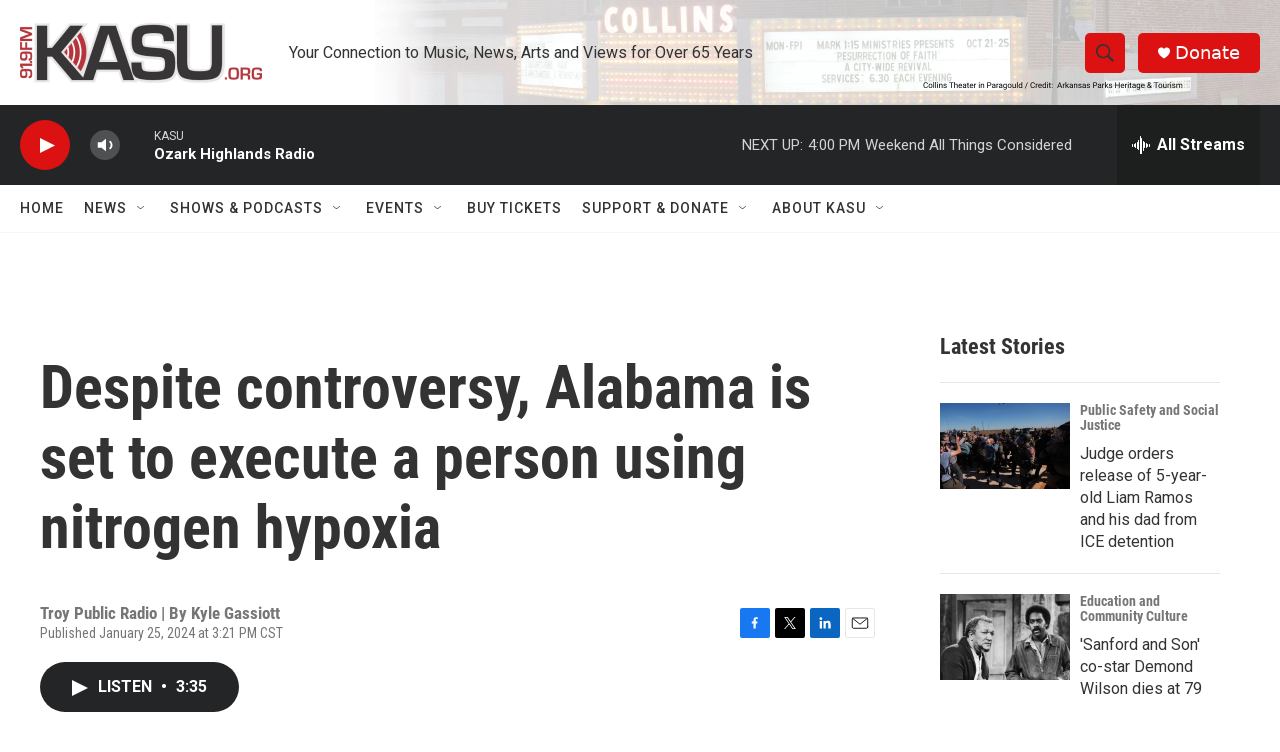

--- FILE ---
content_type: text/html; charset=utf-8
request_url: https://www.google.com/recaptcha/api2/aframe
body_size: 250
content:
<!DOCTYPE HTML><html><head><meta http-equiv="content-type" content="text/html; charset=UTF-8"></head><body><script nonce="aCCyhN8JKAjfZPWBmm25iA">/** Anti-fraud and anti-abuse applications only. See google.com/recaptcha */ try{var clients={'sodar':'https://pagead2.googlesyndication.com/pagead/sodar?'};window.addEventListener("message",function(a){try{if(a.source===window.parent){var b=JSON.parse(a.data);var c=clients[b['id']];if(c){var d=document.createElement('img');d.src=c+b['params']+'&rc='+(localStorage.getItem("rc::a")?sessionStorage.getItem("rc::b"):"");window.document.body.appendChild(d);sessionStorage.setItem("rc::e",parseInt(sessionStorage.getItem("rc::e")||0)+1);localStorage.setItem("rc::h",'1769896053256');}}}catch(b){}});window.parent.postMessage("_grecaptcha_ready", "*");}catch(b){}</script></body></html>